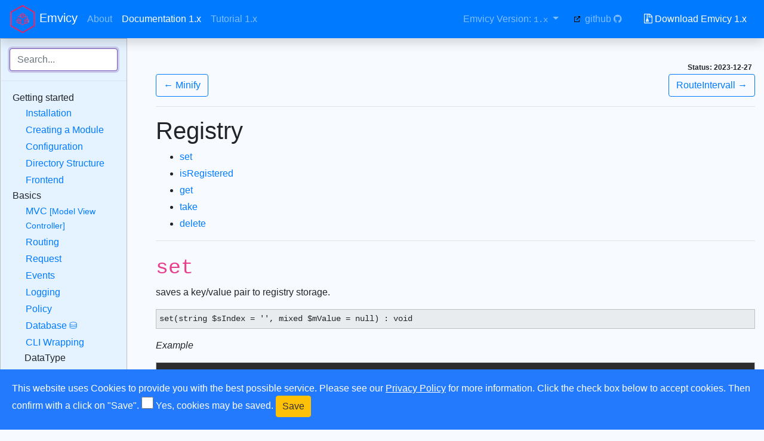

--- FILE ---
content_type: text/html; charset=UTF-8
request_url: https://emvicy.com/1.x/registry
body_size: 3008
content:
<!doctype html>
<html lang="en">
<head>
    <meta charset="utf-8">
    <meta name="viewport" content="width=device-width, initial-scale=1, shrink-to-fit=no">
    <title>Emvicy 1.x - REGISTRY</title>
            <link href="/myMVC/assets/bootstrap-4.6.2-dist/css/bootstrap.min.css" rel="stylesheet" type="text/css">
            <link href="/myMVC/assets/font-awesome-4.7.0/css/font-awesome.min.css" rel="stylesheet" type="text/css">
            <link href="/doc/_styles/docs.min.css" rel="stylesheet" type="text/css">
            <link href="/doc/_styles/tomorrow-night-eighties.min.css" rel="stylesheet" type="text/css">
            <link href="/doc/_styles/start.min.css" rel="stylesheet" type="text/css">
    </head>
<body>
<header class="navbar navbar-expand navbar-dark flex-column flex-md-row mymvc-navbar bg-primary shadow text-white">
    <a class="navbar-brand mr-0 mr-md-2 text-white" href="/" aria-label="Bootstrap">
        <img src="/myMVC.png" height="50" style="box-shadow: none;">
        Emvicy
    </a>

    <ul class="navbar-nav flex-row ml-md-autox d-none d-md-flex">
        <li class="nav-item">
            <a class="nav-link p-2 " href="/about/" aria-label="About">
                About
            </a>
        </li>
        <li class="nav-item">
            <a class="nav-link p-2 active" href="/" aria-label="Documentation">
                Documentation 1.x
            </a>
        </li>
        <li class="nav-item">
            <a class="nav-link p-2 " href="/tutorial/1.x/" aria-label="Tutorial">
                Tutorial 1.x
            </a>
        </li>
    </ul>

        <ul class="navbar-nav flex-row ml-md-auto d-none d-md-flex">
        <li class="nav-item dropdown">
            <a class="nav-item nav-link dropdown-toggle mr-md-2" href="#" id="mymvc-versions" data-toggle="dropdown"
               aria-haspopup="true" aria-expanded="false">Emvicy Version:
                <code id="sVersion">1.x</code>
            </a>
            <div class="dropdown-menu dropdown-menu-right" aria-labelledby="mymvc-versions">
                                    <a class="dropdown-item " href="/2.x/">
                        <div style="width: 20px;float: left;">&nbsp;</div><div style="width: auto;">2.x</div>
                    </a>
                                    <a class="dropdown-item active" href="/1.x/">
                        <div style="width: 20px;float: left;">✓</div><div style="width: auto;">1.x</div>
                    </a>
                            </div>
        </li>
        <li class="nav-item">
            <a class="nav-link p-2" href="https://github.com/Emvicy/Emvicy/tree/1.x" target="_blank" rel="noopener" aria-label="GitHub">
                github <i class="fa fa-github"></i>
            </a>
        </li>
    </ul>

    <a class="btn btn-primary d-none d-lg-inline-block mb-3 mb-md-0 ml-md-3"
       href="https://github.com/Emvicy/Emvicy/archive/refs/heads/1.x.zip">
        <i class="fa fa-file-zip-o"></i>
        Download Emvicy 1.x
    </a>
</header>
<div class="container-fluid">
    <div class="row flex-xl-nowrap">
        <div class="col-12 col-md-3 col-xl-2 mymvc-sidebar d-print-none">

                        <form class="mymvc-search d-flex align-items-center">
                <input type="search"
                       class="form-control"
                       id="inputSearch"
                       placeholder="Search..."
                       aria-label="Search for..."
                       autocomplete="off">
                <div id="suggest" class="shadow d-none" autocomplete="off"></div>
                <button class="btn btn-link mymvc-search-docs-toggle d-md-none p-0 ml-3"
                        type="button"
                        data-toggle="collapse"
                        data-target="#mymvc-docs-nav"
                        aria-controls="mymvc-docs-nav"
                        aria-expanded="false"
                        aria-label="Toggle docs navigation">
                    <i class="fa fa-align-justify fa-2x"></i>
                </button>
            </form>

                        <nav class="collapse mymvc-links" id="mymvc-docs-nav">
                    <ul class="menu"><li>Getting started<ul class="menu"><li><a href="/1.x/installation">Installation</a></li><li><a href="/1.x/creating-a-module">Creating a Module</a></li><li><a href="/1.x/configuration">Configuration</a></li><li><a href="/1.x/directory-structure">Directory Structure</a></li><li><a href="/1.x/frontend">Frontend</a></li></ul></li><li>Basics<ul class="menu"><li><a href="/1.x/mvc">MVC <small>[Model View Controller]</small></a></li><li><a href="/1.x/routing">Routing</a></li><li><a href="/1.x/request">Request</a></li><li><a href="/1.x/events">Events</a></li><li><a href="/1.x/logging">Logging</a></li><li><a href="/1.x/policy">Policy</a></li><li><a href="/1.x/database">Database ⛁</a></li><li><a href="/1.x/cli-wrapping">CLI Wrapping</a></li><li>DataType<ul class="menu"><li><a href="/1.x/generating-datatype-classes">Generating Classes</a></li><li><a href="/1.x/datatype-classes">Emvicy DataType Classes</a></li></ul></li></ul></li><li>Tools<ul class="menu"><li><a href="/1.x/arrdot">ArrDot <small>[array dot notation]</small></a></li><li><a href="/1.x/cache">Cache</a></li><li><a href="/1.x/closure">Closure</a></li><li><a href="/1.x/convert">Convert</a></li><li><a href="/1.x/date">Date</a></li><li><a href="/1.x/debug">Debug</a></li><li><a href="/1.x/dir">Dir <small>[directory]</small></a></li><li><a href="/1.x/error">Error</a></li><li><a href="/1.x/functions">functions</a></li><li><a href="/1.x/file">File</a></li><li><a href="/1.x/infotool">InfoTool</a></li><li><a href="/1.x/lock">Lock</a></li><li><a href="/1.x/minify">Minify</a></li><li><a href="/1.x/registry" class="active">Registry</a></li><li><a href="/1.x/route-intervall">RouteIntervall</a></li><li><a href="/1.x/session">Session</a></li><li><a href="/1.x/strings">Strings</a></li><li><a href="/1.x/traits">Traits</a></li></ul></li></ul>
            </nav>
        </div>
                <main class="col-12 col-md-9 col-xl-10 py-md-3 pl-md-5 mymvc-content" role="main">
            <div id="myMVC_cookieConsent">
    This website uses Cookies to provide you with the best possible service. Please see our <a href="#">Privacy Policy</a> for more information.
    Click the check box below to accept cookies.
    Then confirm with a click on "Save".
    <input id="myMVC_cookieConsentCheckbox" type="checkbox" name="checked" value="0">&nbsp;<label for="myMVC_cookieConsentCheckbox">Yes, cookies may be saved.</label>
    <button class="btn btn-warning">
        Save
    </button>
</div>
                            <span class="float-right">
                    <span class="badge">
                    Status: 2023-12-27
                    </span>
                </span>
                        <div class="clearfix"></div>
    <div class="pull-left">
    <span class="float-right">
        <a class="btn btn-outline-primary" href="/1.x/minify"> &larr; Minify </a>
    </span>
    </div>
    <div class="pull-right">
    <span class="float-right">
        <a class="btn btn-outline-primary" href="/1.x/route-intervall"> RouteIntervall &rarr; </a>
    </span>
    </div>
<div class="clearfix"></div>
<hr>


        <h1>Registry</h1>
<ul>
<li><a href="#set">set</a></li>
<li><a href="#isRegistered">isRegistered</a></li>
<li><a href="#get">get</a></li>
<li><a href="#take">take</a></li>
<li><a href="#delete">delete</a></li>
</ul>
<hr />
<p><a id="set"></a></p>
<h1><code>set</code></h1>
<p>saves a key/value pair to registry storage.</p>
<pre><code>set(string $sIndex = '', mixed $mValue = null) : void</code></pre>
<p><em>Example</em></p>
<pre><code class="language-php">Registry::set('foo', 'bar');</code></pre>
<hr />
<p><a id="isRegistered"></a></p>
<h1><code>isRegistered</code></h1>
<p>Returns: </p>
<ul>
<li><code>true</code> if <code>$sIndex</code> exists as key in the registry </li>
<li><code>false</code> if <code>$sIndex</code> was not found in the registry</li>
</ul>
<pre><code>isRegistered(string $sIndex = '') : bool</code></pre>
<p><em>Example</em></p>
<pre><code class="language-php">$bIsRegistered = Registry::isRegistered('foo');</code></pre>
<pre><code>// type: boolean
true</code></pre>
<hr />
<p><a id="get"></a></p>
<h1><code>get</code></h1>
<p>gets (reads) a value by its key.</p>
<pre><code>get(string $sIndex = '') : mixed</code></pre>
<p><em>Example</em></p>
<pre><code class="language-php">$sResult = Registry::get('foo');</code></pre>
<pre><code>// type: string
bar</code></pre>
<hr />
<p><a id="take"></a></p>
<h1><code>take</code></h1>
<p>gets a value by its key and deletes the entry afterwards.</p>
<pre><code>take(string $sIndex = '') : mixed</code></pre>
<p><em>Example</em></p>
<pre><code class="language-php">$sResult = Registry::take('foo');</code></pre>
<pre><code>// type: string
bar</code></pre>
<hr />
<p><a id="delete"></a></p>
<h1><code>delete</code></h1>
<p>deletes a value in registry.</p>
<pre><code>delete(string $sIndex = '') : bool</code></pre>
<p><em>Example</em></p>
<pre><code class="language-php">$bDeleteSuccess = Registry::delete('foo');</code></pre>
<pre><code>// type: boolean
true</code></pre>

<hr>

<div class="clearfix"></div>
    <div class="pull-left">
    <span class="float-right">
        <a class="btn btn-outline-primary" href="/1.x/minify"> &larr; Minify </a>
    </span>
    </div>
    <div class="pull-right">
    <span class="float-right">
        <a class="btn btn-outline-primary" href="/1.x/route-intervall"> RouteIntervall &rarr; </a>
    </span>
    </div>
<div class="clearfix"></div>
        </main>
    </div>
</div>

<div id="inPageBottomMenu">
    <div class="pull-right">
        <span class="d-block pull-left">
            &copy; 2026 <a href="https://www.ueffing.net"><img src="/myMVC/images/ueffing.net.png" width="30" class="rounded"></a>&nbsp;
        </span>
        <span class="d-none d-md-block d-lg-block d-xl-block pull-left">
            <a href="https://www.ueffing.net">ueffing.net</a>&nbsp;|&nbsp;
        </span>
        <span class="d-block pull-left">
            <a href="/data-protection/">Data protection</a>&nbsp;|&nbsp;
        </span>
        <span class="d-block pull-left">
            <a href="/imprint/">Imprint</a>
        </span>
    </div>
</div>


<noscript>
    <h1>JavaScript</h1>
    <p>
        This website uses JavaScript to provide you with the best possible service.<br>
        See our <a href="#">Privacy Policy</a> for more information.<br>
        <b><i class="fa fa-warning text-warning"></i> Please make sure that you accept JavaScript in your browser.</b>
    </p>
</noscript>


    <script src="/myMVC/assets/jquery/3.7.0/jquery-3.7.0.min.js" type="text/javascript"></script>
    <script src="/myMVC/assets/jquery-cookie/1.4.1/jquery.cookie.min.js" type="text/javascript"></script>
    <script src="/myMVC/assets/bootstrap-4.6.2-dist/js/bootstrap.min.js" type="text/javascript"></script>
    <script src="/myMVC/scripts/cookieConsent.min.js" type="text/javascript"></script>
    <script src="/doc/_scripts/highlight.pack.min.js" type="text/javascript"></script>
    <script src="/doc/_scripts/doc.min.js" type="text/javascript"></script>
</body>
</html>


--- FILE ---
content_type: text/css
request_url: https://emvicy.com/doc/_styles/docs.min.css
body_size: 2060
content:
html, body {padding:0;margin:0;background-color:ghostwhite;}body {}.mymvc-navbar {height:64px;}@media (min-width:768px) {@supports ((position:-webkit-sticky) or (position:sticky)) {.mymvc-navbar {position:-webkit-sticky;position:sticky;top:0;z-index:1071}}}.mymvc-navbar .navbar-nav .nav-link.active, .mymvc-navbar .navbar-nav .nav-link:hover {background-color:transparent}.mymvc-navbar .navbar-nav .nav-link.active {font-weight:500}.mymvc-navbar .dropdown-menu {font-size:.875rem}.mymvc-navbar .dropdown-item.active {font-weight:500;color:black;background-color:transparent;}.mymvc-content {-webkit-box-ordinal-group:2;-ms-flex-order:1;order:1;margin:20px 0 1200px 0;}.mymvc-content > h2[id], .mymvc-content > h3[id], .mymvc-content > h4[id] {pointer-events:none}.mymvc-content > h2[id] > a, .mymvc-content > h2[id] > div, .mymvc-content > h3[id] > a, .mymvc-content > h3[id] > div, .mymvc-content > h4[id] > a, .mymvc-content > h4[id] > div {pointer-events:auto}.mymvc-content > h2[id]::before, .mymvc-content > h3[id]::before, .mymvc-content > h4[id]::before {display:block;height:6rem;margin-top:-6rem;visibility:hidden;content:""}.mymvc-content > table {width:100%;max-width:100%;margin-bottom:1rem}@media (max-width:991.98px) {.mymvc-content > table {display:block;overflow-x:auto;-ms-overflow-style:-ms-autohiding-scrollbar}.mymvc-content > table.table-bordered {border:0}}.mymvc-content > table > tbody > tr > td, .mymvc-content > table > tbody > tr > th, .mymvc-content > table > tfoot > tr > td, .mymvc-content > table > tfoot > tr > th, .mymvc-content > table > thead > tr > td, .mymvc-content > table > thead > tr > th {padding:.75rem;vertical-align:top;border:1px solid #dee2e6}.mymvc-content > table > tbody > tr > td > p:last-child, .mymvc-content > table > tbody > tr > th > p:last-child, .mymvc-content > table > tfoot > tr > td > p:last-child, .mymvc-content > table > tfoot > tr > th > p:last-child, .mymvc-content > table > thead > tr > td > p:last-child, .mymvc-content > table > thead > tr > th > p:last-child {margin-bottom:0}.mymvc-content > table td:first-child > code {white-space:nowrap}.mymvc-content > h2:not(:first-child) {margin-top:3rem}.mymvc-content > h3 {margin-top:1.5rem}.mymvc-content > ol li, .mymvc-content > ul li {margin-bottom:.25rem}@media (min-width:992px) {.mymvc-content > ol, .mymvc-content > p, .mymvc-content > ul {max-width:80%}}.mymvc-title {margin-top:1rem;margin-bottom:.5rem;font-weight:300}@media (min-width:576px) {.mymvc-title {font-size:3rem}}.mymvc-lead {font-size:1.125rem;font-weight:300}@media (min-width:576px) {.mymvc-lead {max-width:80%;margin-bottom:1rem;font-size:1.5rem}}.mymvc-sidebar {-webkit-box-ordinal-group:1;-ms-flex-order:0;order:0;background-color:#e5f2ff;border:1px solid silver;}@media (min-width:768px) {.mymvc-sidebar {}@supports ((position:-webkit-sticky) or (position:sticky)) {.mymvc-sidebar {position:-webkit-sticky;position:sticky;top:4rem;z-index:1000;height:calc(100vh - 4rem)}}}@media (min-width:1200px) {.mymvc-sidebar {-webkit-box-flex:0;-ms-flex:0 1 320px;flex:0 1 320px}}.mymvc-links {padding-top:1rem;padding-bottom:1rem;margin-right:-15px;margin-left:-15px}@media (min-width:768px) {@supports ((position:-webkit-sticky) or (position:sticky)) {.mymvc-links {max-height:calc(100vh - 9rem);overflow-y:auto}}}@media (min-width:768px) {.mymvc-links {display:block !important}}.mymvc-search {position:relative;padding:1rem 15px;margin-right:-15px;margin-left:-15px;border-bottom:1px solid rgba(0, 0, 0, .05)}.mymvc-search .form-control:focus {border-color:#7952b3;box-shadow:0 0 0 3px rgba(121, 82, 179, .25)}.mymvc-search-docs-toggle {line-height:1;color:#212529}.mymvc-sidenav {display:none}.mymvc-toc-link {display:block;padding:.25rem 1.5rem;font-weight:500;color:rgba(0, 0, 0, .65)}.mymvc-toc-link:hover {color:rgba(0, 0, 0, .85);text-decoration:none}.mymvc-toc-item.active {margin-bottom:1rem}.mymvc-toc-item.active:not(:first-child) {margin-top:1rem}.mymvc-toc-item.active > .mymvc-toc-link {color:rgba(0, 0, 0, .85)}.mymvc-toc-item.active > .mymvc-toc-link:hover {background-color:transparent}.mymvc-toc-item.active > .mymvc-sidenav {display:block}.mymvc-sidebar .nav > li > a {display:block;padding:.25rem 1.5rem;font-size:90%;color:rgba(0, 0, 0, .65)}.mymvc-sidebar .nav > li > a:hover {color:rgba(0, 0, 0, .85);text-decoration:none;background-color:transparent}.mymvc-sidebar .nav > .active:hover > a, .mymvc-sidebar .nav > .active > a {font-weight:500;color:rgba(0, 0, 0, .85);background-color:transparent}.scrollspy-example {position:relative;height:200px;margin-top:.5rem;overflow:auto}.scrollspy-example-2 {position:relative;height:350px;overflow:auto}.highlight {padding:1rem;margin-top:1rem;margin-bottom:1rem;background-color:#f7f7f9;-ms-overflow-style:-ms-autohiding-scrollbar}@media (min-width:576px) {.highlight {padding:1.5rem}}.mymvc-content .highlight {margin-right:-15px;margin-left:-15px}@media (min-width:576px) {.mymvc-content .highlight {margin-right:0;margin-left:0}}img {box-shadow:0 0.5rem 1rem rgba(0, 0, 0, 0.15)}.shadow {-webkit-box-shadow:0px 0px 10px 0px rgb(50 50 50);-moz-box-shadow:0px 0px 10px 0px rgba(50, 50, 50, 1);box-shadow:0px 0px 10px 0px rgb(50 50 50);}pre {background-color:#E9ECEF;border:1px solid silver;padding:5px;}#inPageBottomMenu {position:fixed;bottom:0px;right:0px;width:100%;height:30px;padding:5px 5px;text-align:right;background-color:#E5F2FF;border:1px solid silver;}#inPageBottomMenu, #inPageBottomMenu a {color:#000 !important;}#myMVC_cookieConsent {position:fixed !important;bottom:0px;left:0px;min-height:40px;width:100%;background-color:#237AFC;display:none;color:#fff;padding:20px;z-index:99999999;}#myMVC_cookieConsent label {cursor:pointer;}#myMVC_cookieConsent input {cursor:pointer;width:20px;height:20px;}#myMVC_cookieConsent a {color:#fff !important;text-decoration:underline !important;}#myMVC_cookieConsent button {padding:5px 10px;color:#333;cursor:pointer;}noscript {position:fixed !important;bottom:0px;left:0px;min-height:40px;width:100%;background-color:#237AFC;padding:20px;color:#fff !important;}noscript a {color:#fff !important;text-decoration:underline !important;}.newWin {content:url([data-uri]);margin:0 0 0 2px;}a[target="_blank"]::before {content:url([data-uri]);margin:0 4px 0 2px;}.jumbotron {background-color:ghostwhite;}.menu {list-style-type:none;padding:0px 0px 0px 20px;margin:0;}.menu li:first-child {border:none;}.menu li a {display:block;padding:2px;text-decoration:none;}.menu li a:hover, .menu li a.active {text-decoration:none;background-color:#007BFF;color:ghostwhite;}#inputSearch {}@media print {main, .container-fluid, .row {width:100% !important;margin:0 !important;}#myMvcToolbar {display:none;visibility:hidden;}#inPageBottomMenu {display:none;visibility:hidden;}html,body {background-color:white;}.mymvc-content {margin:20px 0 0 0;}}#suggest {z-index:10;position:absolute;top:50px;background-color:white;border:1px solid #DEE2E6;height:auto;width:400px;padding:10px 20px;}#suggest a {display:block;padding:5px !important;margin:0 !important;border-bottom:1px dotted silver;}#suggest a:hover {background-color:#f5f5f5;}.suggestHover {background-color:#f5f5f5;}

--- FILE ---
content_type: text/css
request_url: https://emvicy.com/doc/_styles/tomorrow-night-eighties.min.css
body_size: 321
content:
.hljs-comment,.hljs-quote {color:#999999;}.hljs-variable,.hljs-template-variable,.hljs-tag,.hljs-name,.hljs-selector-id,.hljs-selector-class,.hljs-regexp,.hljs-deletion {color:#f2777a;}.hljs-number,.hljs-built_in,.hljs-builtin-name,.hljs-literal,.hljs-type,.hljs-params,.hljs-meta,.hljs-link {color:#f99157;}.hljs-attribute {color:#ffcc66;}.hljs-string,.hljs-symbol,.hljs-bullet,.hljs-addition {color:#99cc99;}.hljs-title,.hljs-section {color:#6699cc;}.hljs-keyword,.hljs-selector-tag {color:#cc99cc;}.hljs {display:block;overflow-x:auto;background:#2d2d2d;color:#cccccc;padding:0.5em;}.hljs-emphasis {font-style:italic;}.hljs-strong {font-weight:bold;}

--- FILE ---
content_type: text/css
request_url: https://emvicy.com/doc/_styles/start.min.css
body_size: 107
content:
html, body {padding:0;margin:0;background-color:#f7fbff;-webkit-background-size:cover;-moz-background-size:cover;-o-background-size:cover;background-size:cover;}

--- FILE ---
content_type: text/javascript
request_url: https://emvicy.com/myMVC/scripts/cookieConsent.min.js
body_size: 229
content:
$(document).ready(function(){if('undefined'===typeof $.cookie('myMVC_cookieConsent')){$('#myMVC_cookieConsent').fadeIn();}
$('#myMVC_cookieConsent button').on('click',function(oEvent){if(true===$('#myMVC_cookieConsent input').is(':checked')){$.cookie('myMVC_cookieConsent',true,{expires:365,path:"/"});$('#myMVC_cookieConsent').fadeOut(function(){'slow',location.reload();});}});});

--- FILE ---
content_type: text/javascript
request_url: https://emvicy.com/doc/_scripts/doc.min.js
body_size: 2309
content:
$(document).ready(function(){window.mobileAndTabletcheck=function(){var check=false;(function(a){if(/(android|bb\d+|meego).+mobile|avantgo|bada\/|blackberry|blazer|compal|elaine|fennec|hiptop|iemobile|ip(hone|od)|iris|kindle|lge |maemo|midp|mmp|mobile.+firefox|netfront|opera m(ob|in)i|palm( os)?|phone|p(ixi|re)\/|plucker|pocket|psp|series(4|6)0|symbian|treo|up\.(browser|link)|vodafone|wap|windows ce|xda|xiino|android|ipad|playbook|silk/i.test(a)||/1207|6310|6590|3gso|4thp|50[1-6]i|770s|802s|a wa|abac|ac(er|oo|s\-)|ai(ko|rn)|al(av|ca|co)|amoi|an(ex|ny|yw)|aptu|ar(ch|go)|as(te|us)|attw|au(di|\-m|r |s )|avan|be(ck|ll|nq)|bi(lb|rd)|bl(ac|az)|br(e|v)w|bumb|bw\-(n|u)|c55\/|capi|ccwa|cdm\-|cell|chtm|cldc|cmd\-|co(mp|nd)|craw|da(it|ll|ng)|dbte|dc\-s|devi|dica|dmob|do(c|p)o|ds(12|\-d)|el(49|ai)|em(l2|ul)|er(ic|k0)|esl8|ez([4-7]0|os|wa|ze)|fetc|fly(\-|_)|g1 u|g560|gene|gf\-5|g\-mo|go(\.w|od)|gr(ad|un)|haie|hcit|hd\-(m|p|t)|hei\-|hi(pt|ta)|hp( i|ip)|hs\-c|ht(c(\-| |_|a|g|p|s|t)|tp)|hu(aw|tc)|i\-(20|go|ma)|i230|iac( |\-|\/)|ibro|idea|ig01|ikom|im1k|inno|ipaq|iris|ja(t|v)a|jbro|jemu|jigs|kddi|keji|kgt( |\/)|klon|kpt |kwc\-|kyo(c|k)|le(no|xi)|lg( g|\/(k|l|u)|50|54|\-[a-w])|libw|lynx|m1\-w|m3ga|m50\/|ma(te|ui|xo)|mc(01|21|ca)|m\-cr|me(rc|ri)|mi(o8|oa|ts)|mmef|mo(01|02|bi|de|do|t(\-| |o|v)|zz)|mt(50|p1|v )|mwbp|mywa|n10[0-2]|n20[2-3]|n30(0|2)|n50(0|2|5)|n7(0(0|1)|10)|ne((c|m)\-|on|tf|wf|wg|wt)|nok(6|i)|nzph|o2im|op(ti|wv)|oran|owg1|p800|pan(a|d|t)|pdxg|pg(13|\-([1-8]|c))|phil|pire|pl(ay|uc)|pn\-2|po(ck|rt|se)|prox|psio|pt\-g|qa\-a|qc(07|12|21|32|60|\-[2-7]|i\-)|qtek|r380|r600|raks|rim9|ro(ve|zo)|s55\/|sa(ge|ma|mm|ms|ny|va)|sc(01|h\-|oo|p\-)|sdk\/|se(c(\-|0|1)|47|mc|nd|ri)|sgh\-|shar|sie(\-|m)|sk\-0|sl(45|id)|sm(al|ar|b3|it|t5)|so(ft|ny)|sp(01|h\-|v\-|v )|sy(01|mb)|t2(18|50)|t6(00|10|18)|ta(gt|lk)|tcl\-|tdg\-|tel(i|m)|tim\-|t\-mo|to(pl|sh)|ts(70|m\-|m3|m5)|tx\-9|up(\.b|g1|si)|utst|v400|v750|veri|vi(rg|te)|vk(40|5[0-3]|\-v)|vm40|voda|vulc|vx(52|53|60|61|70|80|81|83|85|98)|w3c(\-| )|webc|whit|wi(g |nc|nw)|wmlb|wonu|x700|yas\-|your|zeto|zte\-/i.test(a.substr(0,4)))check=true})(navigator.userAgent||navigator.vendor||window.opera);return check;}
if(false===mobileAndTabletcheck())
{$('#inputSearch').focus();}
var iSelectedIndex=0;$('#suggest').addClass('d-none').attr("autocomplete","off");$('body').keydown(function(oEvent){var sId=$(oEvent.target).attr('id');if('inputSearch'===sId){if(oEvent.keyCode==13)
{var sHref=$('#suggest a:nth-child('+iSelectedIndex+')').attr('href');('undefined'!==typeof sHref)?location.href=sHref:false;return false;}
if(oEvent.keyCode==40){iSelectedIndex++;(iSelectedIndex>$('#suggest a').length)?iSelectedIndex=$('#suggest a').length:false;$('#suggest a').removeClass('suggestHover');$('#suggest a:nth-child('+iSelectedIndex+')').addClass('suggestHover');}
if(oEvent.keyCode==38){iSelectedIndex--;(iSelectedIndex<=0)?iSelectedIndex=0:false;$('#suggest a').removeClass('suggestHover');$('#suggest a:nth-child('+iSelectedIndex+')').addClass('suggestHover');}}});$('#inputSearch').on('keyup',function(event){if(event.keyCode==40||event.keyCode==38||event.keyCode==13){return false;}
var sInput=this.value;sInput=sInput.trim();if(sInput.length<3)
{$('#suggest').addClass('d-none').attr("autocomplete","off");return false;}
$.get("/ajax/search/"+localStorage.getItem('sVersion')+'/'+sInput,function(oJson,status){if('undefined'===typeof(oJson.length))
{var sLink='';Object.entries(oJson).forEach(([sKey,oValue],iNumber)=>{sLink+='<a href="'+oValue.sUriPath+'">'+oValue.sParentSection+'</a>';});$('#suggest').removeClass('d-none');$('#suggest').html(sLink);}
else
{$('#suggest').addClass('d-none').attr("autocomplete","off");}});});$('main img').addClass('img-fluid');$('table').addClass('table table-hover table-bordered');$('.language-bash').each(function(i,block){hljs.highlightBlock(block);$(this).parent().css('padding',0);});$('.language-php').each(function(i,block){hljs.highlightBlock(block);$(this).parent().css('padding',0);});$('.language-js').each(function(i,block){hljs.highlightBlock(block);$(this).parent().css('padding',0);});$('.language-css').each(function(i,block){hljs.highlightBlock(block);$(this).parent().css('padding',0);});$('.language-html').each(function(i,block){hljs.highlightBlock(block);$(this).parent().css('padding',0);});$('#select_version').on('change',function(){localStorage.setItem('sVersion',$(this).val());location.href='/'+$(this).val()+'/';});function anchorFix(sTargetAnchor)
{if('#'!==sTargetAnchor.substring(0,1)||sTargetAnchor.length<=1){return false;}
var iMinus=$('header').outerHeight();$('html, body').animate({scrollTop:($(sTargetAnchor).offset().top-iMinus)},500);}
$('a').click(function(){anchorFix($(this).attr('href'));});(''!==$(location).attr('hash'))?anchorFix($(location).attr('hash')):false;localStorage.setItem('sVersion',$('#sVersion').text());});